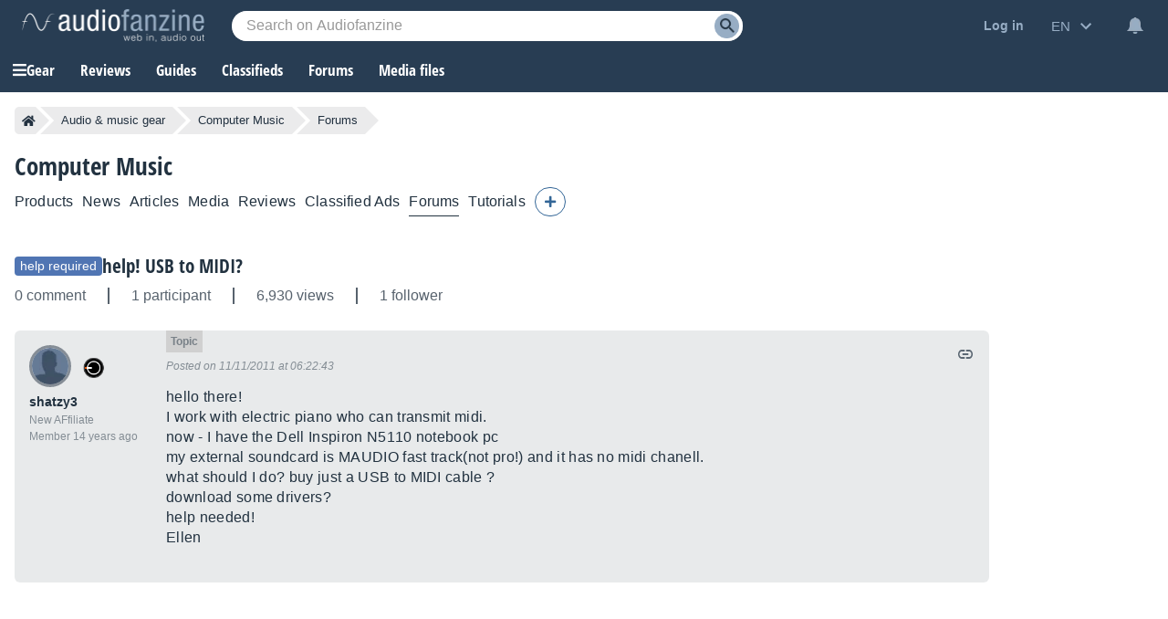

--- FILE ---
content_type: text/html; charset=utf-8
request_url: https://www.google.com/recaptcha/api2/aframe
body_size: 267
content:
<!DOCTYPE HTML><html><head><meta http-equiv="content-type" content="text/html; charset=UTF-8"></head><body><script nonce="x0oKXdc_64CTigqKBfCgeQ">/** Anti-fraud and anti-abuse applications only. See google.com/recaptcha */ try{var clients={'sodar':'https://pagead2.googlesyndication.com/pagead/sodar?'};window.addEventListener("message",function(a){try{if(a.source===window.parent){var b=JSON.parse(a.data);var c=clients[b['id']];if(c){var d=document.createElement('img');d.src=c+b['params']+'&rc='+(localStorage.getItem("rc::a")?sessionStorage.getItem("rc::b"):"");window.document.body.appendChild(d);sessionStorage.setItem("rc::e",parseInt(sessionStorage.getItem("rc::e")||0)+1);localStorage.setItem("rc::h",'1768733175607');}}}catch(b){}});window.parent.postMessage("_grecaptcha_ready", "*");}catch(b){}</script></body></html>

--- FILE ---
content_type: application/javascript; charset=utf-8
request_url: https://fundingchoicesmessages.google.com/f/AGSKWxUrMAIfUKW66i7zf05oS6fprE9OsGZ--wQY-p0nzR1MHrI1TAlsLt2IoV4RxHByzxcJJdS7x8_rpGHXqVNLvsPl14Zg-X44A9tYiiAOo__UktAHTpy9BkWnDOAc7yzI4zM9T9s7heshyQPoGy4Iqip69U9rr7NdnwHaseBPe34uvj3ZyAzNFj2uYoQb/_-adsystem-/ad/js/banner9232./blogads2_/rotatedads13.-ads/ad-
body_size: -1290
content:
window['88f2fae1-33df-43e8-abd3-a6c238cdb24f'] = true;

--- FILE ---
content_type: application/javascript; charset=utf-8
request_url: https://fundingchoicesmessages.google.com/f/AGSKWxXC7wdR2DrUBiljkHoq_NW3FkMJxeBskWYV79MStHRhUYWm_vjCopZi3CI3EnT7Qg0Vdb9CX_GQbV3vPg92EBpwet7MfLFrQvFzUZcrh_BwV9s9T3ys4lb03PT_rUA8jcLNQt_ybw==?fccs=W251bGwsbnVsbCxudWxsLG51bGwsbnVsbCxudWxsLFsxNzY4NzMzMTc0LDQwODAwMDAwMF0sbnVsbCxudWxsLG51bGwsW251bGwsWzddXSwiaHR0cHM6Ly9lbi5hdWRpb2ZhbnppbmUuY29tL2NvbXB1dGVyLW11c2ljL2ZvcnVtcy90LjczNTQsaGVscC11c2ItdG8tbWlkaS5odG1sIixudWxsLFtbOCwiTTlsa3pVYVpEc2ciXSxbOSwiZW4tVVMiXSxbMTksIjIiXSxbMTcsIlswXSJdLFsyNCwiIl0sWzI5LCJmYWxzZSJdXV0
body_size: -209
content:
if (typeof __googlefc.fcKernelManager.run === 'function') {"use strict";this.default_ContributorServingResponseClientJs=this.default_ContributorServingResponseClientJs||{};(function(_){var window=this;
try{
var OH=function(a){this.A=_.t(a)};_.u(OH,_.J);var PH=_.Zc(OH);var QH=function(a,b,c){this.B=a;this.params=b;this.j=c;this.l=_.F(this.params,4);this.o=new _.bh(this.B.document,_.O(this.params,3),new _.Og(_.Ok(this.j)))};QH.prototype.run=function(){if(_.P(this.params,10)){var a=this.o;var b=_.ch(a);b=_.Jd(b,4);_.gh(a,b)}a=_.Pk(this.j)?_.Xd(_.Pk(this.j)):new _.Zd;_.$d(a,9);_.F(a,4)!==1&&_.H(a,4,this.l===2||this.l===3?1:2);_.Dg(this.params,5)&&(b=_.O(this.params,5),_.fg(a,6,b));return a};var RH=function(){};RH.prototype.run=function(a,b){var c,d;return _.v(function(e){c=PH(b);d=(new QH(a,c,_.A(c,_.Nk,2))).run();return e.return({ia:_.L(d)})})};_.Rk(8,new RH);
}catch(e){_._DumpException(e)}
}).call(this,this.default_ContributorServingResponseClientJs);
// Google Inc.

//# sourceURL=/_/mss/boq-content-ads-contributor/_/js/k=boq-content-ads-contributor.ContributorServingResponseClientJs.en_US.M9lkzUaZDsg.es5.O/d=1/exm=kernel_loader,loader_js_executable/ed=1/rs=AJlcJMzanTQvnnVdXXtZinnKRQ21NfsPog/m=web_iab_tcf_v2_signal_executable
__googlefc.fcKernelManager.run('\x5b\x5b\x5b8,\x22\x5bnull,\x5b\x5bnull,null,null,\\\x22https:\/\/fundingchoicesmessages.google.com\/f\/AGSKWxUyGzEiOQr7smDfzU8z9VDyD42xnTLE6yqMgk672tOGtqlMV1Zl1AN3Ea4mJDGBf4xCfnUu7fHzGQr4KoQffPt0Y5O_NhwPEGWcq2AUurbi-i8mCrz_etB8BSBbXw16QqAedPyiog\\\\u003d\\\\u003d\\\x22\x5d,null,null,\x5bnull,null,null,\\\x22https:\/\/fundingchoicesmessages.google.com\/el\/AGSKWxVwLdAJxB3ORAZB-gSKQ3eWSTOHZ3k2-YD5zK094YJYFhAvKlMfUhaKAyI46KdxOjt9l-qHLRqAyyUyrrDSKzvCbTJ7lXHu_rKmZ0iAlvGhsgvZbzpZRs8cMZsaNP2PsG6ylRAKQA\\\\u003d\\\\u003d\\\x22\x5d,null,\x5bnull,\x5b7\x5d\x5d\x5d,\\\x22audiofanzine.com\\\x22,1,\\\x22en\\\x22,null,null,null,null,1\x5d\x22\x5d\x5d,\x5bnull,null,null,\x22https:\/\/fundingchoicesmessages.google.com\/f\/AGSKWxW9Uut8jAMLy0jCuWr5_EGnCfAFTSqyed9AT-aLhqeIGUzxTsX_Ivs40Du0pNrRz9Hd_pu6BLVMt9JwI_1ZM4A9oSvmVD2hzAYu6r00Nf-IjrZB7aM4I39vRvtMA5CBzpnzrVXbEg\\u003d\\u003d\x22\x5d\x5d');}